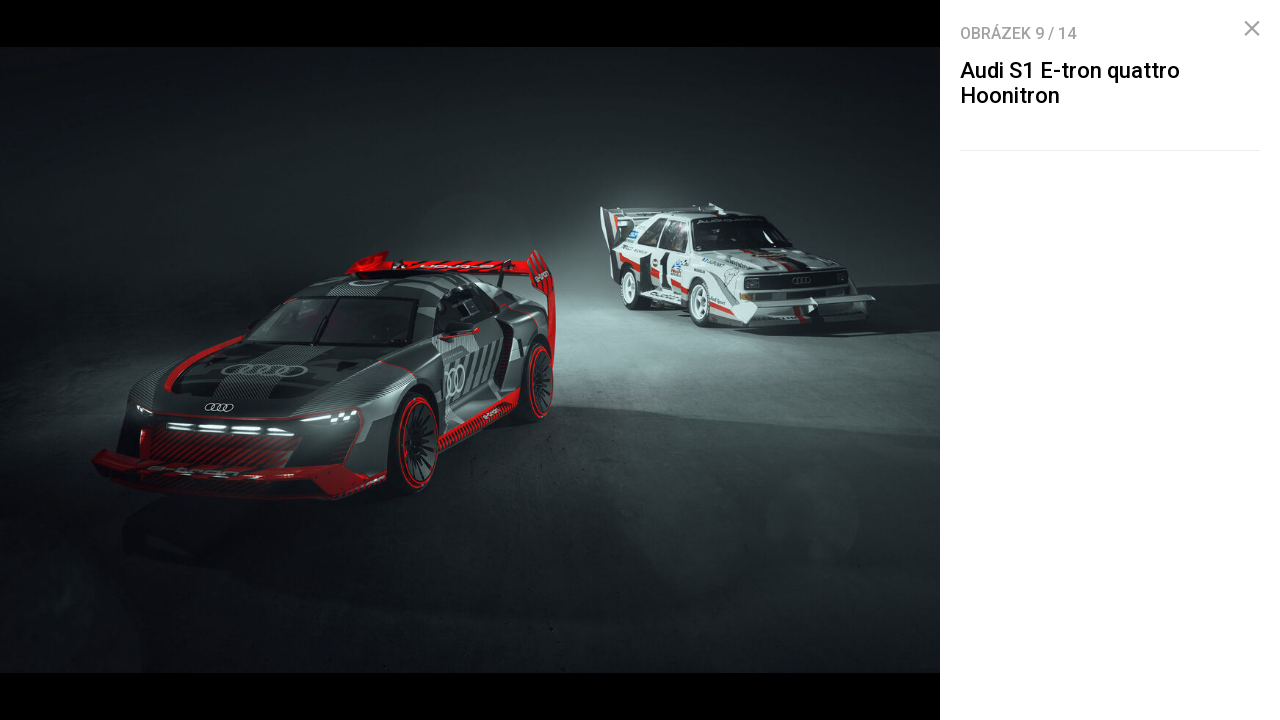

--- FILE ---
content_type: text/html; charset=UTF-8
request_url: https://fdrive.cz/galerie/audi-s1-e-tron-quattro-hoonitron-61324/clanek-9772
body_size: 4006
content:
<!DOCTYPE html><html lang="cs"><head><meta charset="utf-8"><meta name="author" content="24net s.r.o."><meta name="robots" content="noindex,follow"><title>Audi S1 E-tron quattro Hoonitron | fDrive.cz</title><meta name="description" content=""><meta name="viewport" content="width=device-width,initial-scale=1,user-scalable=yes"><link rel="stylesheet" href="https://cdn.24net.cz/resources/5/css/screen.css?v=9r3n3m" type="text/css"><link rel="canonical" href="https://fdrive.cz/galerie/audi-s1-e-tron-quattro-hoonitron-61324/clanek-9772"><link rel="apple-touch-icon" sizes="180x180" href="https://cdn.24net.cz/resources/5/icons/apple-touch-icon.png"><link rel="icon" type="image/png" href="https://cdn.24net.cz/resources/5/icons/favicon-32x32.png" sizes="32x32"><link rel="icon" type="image/png" href="https://cdn.24net.cz/resources/5/icons/favicon-16x16.png" sizes="16x16"><link rel="manifest" href="/resources/5/icons/manifest.json"><link rel="mask-icon" href="https://cdn.24net.cz/resources/5/icons/safari-pinned-tab.svg" color="#ff512b"><link rel="shortcut icon" href="https://cdn.24net.cz/resources/5/icons/favicon.ico"><link rel="alternate" href="/rss" type="application/rss+xml" title="fDrive.cz články"><link rel="home" href="/" title="fDrive.cz"><link rel="preconnect" href="https://cdn.24net.cz/"><link rel="preconnect" href="https://www.googletagmanager.com"><link rel="preconnect" href="https://pl.24net.cz"><link rel="preconnect" href="https://adservice.google.cz"><link rel="preconnect" href="https://adservice.google.com"><link rel="preconnect" href="https://securepubads.g.doubleclick.net"><meta name="apple-mobile-web-app-title" content="fDrive.cz"><meta name="application-name" content="fDrive.cz"><meta name="msapplication-config" content="https://cdn.24net.cz/resources/5/icons/browserconfig.xml"><meta name="theme-color" content="#ff512b"><meta property="og:url" content="https://fdrive.cz/galerie/audi-s1-e-tron-quattro-hoonitron-61324/clanek-9772"><meta property="og:type" content="website"><meta property="og:image" name="twitter:image" itemprop="image" content="https://cdn.24net.cz/5/obrazek/audi-s1-e-tron-quattro-hoonitron-61324/1200w"><meta property="og:title" name="twitter:title" itemprop="name" content="Audi S1 E-tron quattro Hoonitron | fDrive.cz"><meta property="og:description" name="twitter:description" itemprop="description" content=""><meta property="fb:app_id" content="1238882026184398"><meta property="og:site_name" content="fDrive.cz"><meta property="og:locale" content="cs_CZ"><meta name="twitter:card" content="summary"><meta name="twitter:site" content="fDrivecz"><meta name="twitter:dnt" content="on"><meta name="twitter:domain" content="fdrive.cz"><script type="text/javascript">window["gtag_enable_tcf_support"]=true</script><script src="https://www.googletagmanager.com/gtag/js?id=UA-812513-10" async></script><script src="https://securepubads.g.doubleclick.net/tag/js/gpt.js" async></script><script data-domain="fdrive.cz" src="https://pl.24net.cz/js/script.outbound-links.js" defer></script><script type="text/javascript">var state="9d0c337425bdf7d296e3448415c2b35e";var loggedIn=0;var projectId=5;var logoName="fdrive";var sez_cz=false;window.dataLayer=window.dataLayer||[];function gtag(){dataLayer.push(arguments);}gtag("js", new Date());gtag("config", "UA-812513-10",{"custom_map":{"dimension1":"tags"}});var googletag=googletag||{};googletag.cmd=googletag.cmd||[];googletag.cmd.push(function(){var gptMapHalfpage=googletag.sizeMapping().addSize([900,400],[[300,600],[300,300],[300,250]]).addSize([0,0],[[300,300],[300,250]]).build();var gptMapHalfpageDesktop=googletag.sizeMapping().addSize([1040,600],[[300,600],[300,300],[300,250]]).addSize([0,0],[]).build();var gptMapBillboard=googletag.sizeMapping().addSize([1020,600],[[1020,250],[1020,310],[970,250],[970,310]]).addSize([970,400],[[970,250],[970,310]]).addSize([0,0],[[300,300],[300,250]]).build();var gptMapParallax=googletag.sizeMapping().addSize([480,400],[[480,300],[480,320]]).addSize([0,0],[[320,480],[300,300],[300,250]]).build();var gptMapParallaxHalfpage=googletag.sizeMapping().addSize([900,400],[[300,600],[300,300],[300,250]]).addSize([0,0],[[320,480],[300,300],[300,250]]).build();var gptMapBranding=googletag.sizeMapping().addSize([1040,600],[[970,250],[1040,226],[1040,250]]).addSize([970,400],[970,250]).addSize([0,0],[300,250]).build();var gptMapBrandingOwn=googletag.sizeMapping().addSize([1040,600],[]).addSize([970,400],[970,250]).addSize([0,0],[300,250]).build();var gptMapRectangle=googletag.sizeMapping().addSize([480,400],[[480,300],[480,320]]).addSize([0,0],[[300,300],[300,250]]).build();var gptMapSquareDesktop=googletag.sizeMapping().addSize([900,400],[[300,300],[300,250]]).addSize([0,0],[]).build();googletag.defineSlot("/8945969/Branding",[[970,250],[300,250]],"pos-00").defineSizeMapping(gptMapBrandingOwn).setCollapseEmptyDiv(false).setTargeting("pos",["00"]).addService(googletag.pubads());googletag.defineSlot("/8945969/Halfpage",[[300,600],[300,300],[300,250]],"pos-01").defineSizeMapping(gptMapHalfpage).setCollapseEmptyDiv(true).setTargeting("pos",["01"]).addService(googletag.pubads());googletag.defineSlot("/8945969/Halfpage",[[300,600],[300,300],[300,250]],"pos-02").defineSizeMapping(gptMapHalfpageDesktop).setCollapseEmptyDiv(true).setTargeting("pos",["02"]).addService(googletag.pubads());googletag.defineSlot("/8945969/Billboard",[[1020,250],[1020,310],[970,250],[970,310],[300,300],[300,250]],"pos-05").defineSizeMapping(gptMapBillboard).setCollapseEmptyDiv(true).setTargeting("pos",["05"]).addService(googletag.pubads());googletag.defineSlot("/8945969/Halfpage",[[300,600],[300,300],[300,250]],"pos-06").defineSizeMapping(gptMapHalfpage).setCollapseEmptyDiv(true).setTargeting("pos",["06"]).addService(googletag.pubads());googletag.defineSlot("/8945969/Billboard",[[1020,250],[1020,310],[970,250],[970,310],[300,300],[300,250]],"pos-07").defineSizeMapping(gptMapBillboard).setCollapseEmptyDiv(true).setTargeting("pos",["07"]).addService(googletag.pubads());googletag.defineSlot("/8945969/Rectangle",[[480,300],[480,320],[300,300],[300,250]],"pos-11").defineSizeMapping(gptMapRectangle).setCollapseEmptyDiv(true).setTargeting("pos",["11"]).addService(googletag.pubads());googletag.defineSlot("/8945969/Parallax",[[480,300],[480,320],[320,480],[300,300],[300,250]],"pos-12a").defineSizeMapping(gptMapParallax).setCollapseEmptyDiv(true,true).setTargeting("pos",["12a"]).addService(googletag.pubads());googletag.defineSlot("/8945969/Parallax",[[480,300],[480,320],[320,480],[300,300],[300,250]],"pos-12b").defineSizeMapping(gptMapParallax).setCollapseEmptyDiv(true,true).setTargeting("pos",["12b"]).addService(googletag.pubads());googletag.defineSlot("/8945969/Parallax",[[480,300],[480,320],[320,480],[300,300],[300,250]],"pos-12c").defineSizeMapping(gptMapParallax).setCollapseEmptyDiv(true,true).setTargeting("pos",["12c"]).addService(googletag.pubads());googletag.defineSlot("/8945969/Parallax",[[480,300],[480,320],[320,480],[300,300],[300,250]],"pos-12d").defineSizeMapping(gptMapParallax).setCollapseEmptyDiv(true,true).setTargeting("pos",["12d"]).addService(googletag.pubads());googletag.defineSlot("/8945969/Parallax",[[480,300],[480,320],[320,480],[300,300],[300,250]],"pos-12e").defineSizeMapping(gptMapParallax).setCollapseEmptyDiv(true,true).setTargeting("pos",["12e"]).addService(googletag.pubads());googletag.defineSlot("/8945969/Halfpage",[[300,600],[300,300],[300,250]],"pos-13").defineSizeMapping(gptMapHalfpage).setCollapseEmptyDiv(true).setTargeting("pos",["13"]).addService(googletag.pubads());googletag.defineSlot("/8945969/Halfpage",[[300,600],[300,300],[300,250]],"pos-14").defineSizeMapping(gptMapHalfpage).setCollapseEmptyDiv(true).setTargeting("pos",["14"]).addService(googletag.pubads());googletag.defineSlot("/8945969/Halfpage",[[300,300],[300,250]],"pos-14a").defineSizeMapping(gptMapSquareDesktop).setCollapseEmptyDiv(true).setTargeting("pos",["14a"]).addService(googletag.pubads());googletag.defineSlot("/8945969/Billboard",[[1020,250],[1020,310],[970,250],[970,310],[300,300],[300,250]],"pos-15").defineSizeMapping(gptMapBillboard).setCollapseEmptyDiv(true).setTargeting("pos",["15"]).addService(googletag.pubads());googletag.defineSlot("/8945969/Rectangle",[[480,300]],"pos-20").defineSizeMapping(gptMapRectangle).setCollapseEmptyDiv(true,true).setTargeting("pos",["20"]).addService(googletag.pubads());googletag.defineSlot("/8945969/Halfpage",[[300,600],[300,300],[300,250]],"pos-21").defineSizeMapping(gptMapHalfpageDesktop).setCollapseEmptyDiv(true).setTargeting("pos",["21"]).addService(googletag.pubads());googletag.pubads().setTargeting("project",["fdrive.cz"]);googletag.pubads().enableSingleRequest();googletag.pubads().collapseEmptyDivs();googletag.enableServices();});window.plausible=window.plausible||function(){(window.plausible.q=window.plausible.q||[]).push(arguments)}</script></head><body><div id="body"><div class="galleryPage"><div class="galleryPage__info"><div class="galleryPage__status">Obrázek <span class="galleryPage__status__active">9</span> / <span class="galleryPage__status__total">14</span></div><div class="galleryPage__content"><h2 class="item__title">Audi S1 E-tron quattro Hoonitron</h2><div class="item__text"></div></div><span class="galleryPage__zoomIn next-link"><span class="icon icon--zoom_in"></span> Přiblížit obrázek</span><span class="galleryPage__zoomOut next-link"><span class="icon icon--zoom_out"></span> Oddálit obrázek</span><div class="galleryPage__agit"><a href="/katalog/" class="next-link galleryPage__model hidden">Přejít do katalogu</a></div><div id="pos-21" data-position="21"  class="bannerMT bannerHalfpage"></div></div><div class="galleryPage__holder"><figure class="galleryPage__stage" data-project-id="5" data-url="clanek-9772" data-initial="8" data-flickity='{"pageDots":false,"lazyLoad":1,"wrapAround":true,"setGallerySize":false,"initialIndex":8}'><div class="galleryPage__item"><img src="https://cdn.24net.cz/resources/img/transparent.gif" data-src="https://cdn.24net.cz/5/obrazek/audi-s1-e-tron-quattro-hoonitron-61316/1920w" data-srcset="https://cdn.24net.cz/5/obrazek/audi-s1-e-tron-quattro-hoonitron-61316 2560w, https://cdn.24net.cz/5/obrazek/audi-s1-e-tron-quattro-hoonitron-61316/2560w 2560w, https://cdn.24net.cz/5/obrazek/audi-s1-e-tron-quattro-hoonitron-61316/1920w 1920w, https://cdn.24net.cz/5/obrazek/audi-s1-e-tron-quattro-hoonitron-61316/1280w 1280w, https://cdn.24net.cz/5/obrazek/audi-s1-e-tron-quattro-hoonitron-61316/852w 852w, https://cdn.24net.cz/5/obrazek/audi-s1-e-tron-quattro-hoonitron-61316/460w 460w" class="ll-img" sizes="(min-width: 1041px) calc(100vw - 340px), 100vw" data-project-id="5" data-url="audi-s1-e-tron-quattro-hoonitron-61316" data-width="2560" data-height="1706" data-model="" data-title="Audi S1 E-tron quattro Hoonitron" data-descr="" data-copy="Audi" alt="Audi S1 E-tron quattro Hoonitron" /></div><div class="galleryPage__item"><img src="https://cdn.24net.cz/resources/img/transparent.gif" data-src="https://cdn.24net.cz/5/obrazek/audi-s1-e-tron-quattro-hoonitron-61317/1920w" data-srcset="https://cdn.24net.cz/5/obrazek/audi-s1-e-tron-quattro-hoonitron-61317 2560w, https://cdn.24net.cz/5/obrazek/audi-s1-e-tron-quattro-hoonitron-61317/2560w 2560w, https://cdn.24net.cz/5/obrazek/audi-s1-e-tron-quattro-hoonitron-61317/1920w 1920w, https://cdn.24net.cz/5/obrazek/audi-s1-e-tron-quattro-hoonitron-61317/1280w 1280w, https://cdn.24net.cz/5/obrazek/audi-s1-e-tron-quattro-hoonitron-61317/852w 852w, https://cdn.24net.cz/5/obrazek/audi-s1-e-tron-quattro-hoonitron-61317/460w 460w" class="ll-img" sizes="(min-width: 1041px) calc(100vw - 340px), 100vw" data-project-id="5" data-url="audi-s1-e-tron-quattro-hoonitron-61317" data-width="2560" data-height="1706" data-model="" data-title="Audi S1 E-tron quattro Hoonitron" data-descr="" data-copy="Audi" alt="Audi S1 E-tron quattro Hoonitron" /></div><div class="galleryPage__item"><img src="https://cdn.24net.cz/resources/img/transparent.gif" data-src="https://cdn.24net.cz/5/obrazek/audi-s1-e-tron-quattro-hoonitron-61318/1920w" data-srcset="https://cdn.24net.cz/5/obrazek/audi-s1-e-tron-quattro-hoonitron-61318 2560w, https://cdn.24net.cz/5/obrazek/audi-s1-e-tron-quattro-hoonitron-61318/2560w 2560w, https://cdn.24net.cz/5/obrazek/audi-s1-e-tron-quattro-hoonitron-61318/1920w 1920w, https://cdn.24net.cz/5/obrazek/audi-s1-e-tron-quattro-hoonitron-61318/1280w 1280w, https://cdn.24net.cz/5/obrazek/audi-s1-e-tron-quattro-hoonitron-61318/852w 852w, https://cdn.24net.cz/5/obrazek/audi-s1-e-tron-quattro-hoonitron-61318/460w 460w" class="ll-img" sizes="(min-width: 1041px) calc(100vw - 340px), 100vw" data-project-id="5" data-url="audi-s1-e-tron-quattro-hoonitron-61318" data-width="2560" data-height="1706" data-model="" data-title="Audi S1 E-tron quattro Hoonitron" data-descr="" data-copy="Audi" alt="Audi S1 E-tron quattro Hoonitron" /></div><div class="galleryPage__item"><img src="https://cdn.24net.cz/resources/img/transparent.gif" data-src="https://cdn.24net.cz/5/obrazek/audi-s1-e-tron-quattro-hoonitron-61319/1920w" data-srcset="https://cdn.24net.cz/5/obrazek/audi-s1-e-tron-quattro-hoonitron-61319 2560w, https://cdn.24net.cz/5/obrazek/audi-s1-e-tron-quattro-hoonitron-61319/2560w 2560w, https://cdn.24net.cz/5/obrazek/audi-s1-e-tron-quattro-hoonitron-61319/1920w 1920w, https://cdn.24net.cz/5/obrazek/audi-s1-e-tron-quattro-hoonitron-61319/1280w 1280w, https://cdn.24net.cz/5/obrazek/audi-s1-e-tron-quattro-hoonitron-61319/852w 852w, https://cdn.24net.cz/5/obrazek/audi-s1-e-tron-quattro-hoonitron-61319/460w 460w" class="ll-img" sizes="(min-width: 1041px) calc(100vw - 340px), 100vw" data-project-id="5" data-url="audi-s1-e-tron-quattro-hoonitron-61319" data-width="2560" data-height="1706" data-model="" data-title="Audi S1 E-tron quattro Hoonitron" data-descr="" data-copy="Audi" alt="Audi S1 E-tron quattro Hoonitron" /></div><div class="galleryPage__item"><img src="https://cdn.24net.cz/resources/img/transparent.gif" data-src="https://cdn.24net.cz/5/obrazek/audi-s1-e-tron-quattro-hoonitron-61320/1920w" data-srcset="https://cdn.24net.cz/5/obrazek/audi-s1-e-tron-quattro-hoonitron-61320 2560w, https://cdn.24net.cz/5/obrazek/audi-s1-e-tron-quattro-hoonitron-61320/2560w 2560w, https://cdn.24net.cz/5/obrazek/audi-s1-e-tron-quattro-hoonitron-61320/1920w 1920w, https://cdn.24net.cz/5/obrazek/audi-s1-e-tron-quattro-hoonitron-61320/1280w 1280w, https://cdn.24net.cz/5/obrazek/audi-s1-e-tron-quattro-hoonitron-61320/852w 852w, https://cdn.24net.cz/5/obrazek/audi-s1-e-tron-quattro-hoonitron-61320/460w 460w" class="ll-img" sizes="(min-width: 1041px) calc(100vw - 340px), 100vw" data-project-id="5" data-url="audi-s1-e-tron-quattro-hoonitron-61320" data-width="2560" data-height="1706" data-model="" data-title="Audi S1 E-tron quattro Hoonitron" data-descr="" data-copy="Audi" alt="Audi S1 E-tron quattro Hoonitron" /></div><div class="galleryPage__item"><img src="https://cdn.24net.cz/resources/img/transparent.gif" data-src="https://cdn.24net.cz/5/obrazek/audi-s1-e-tron-quattro-hoonitron-61321/1920w" data-srcset="https://cdn.24net.cz/5/obrazek/audi-s1-e-tron-quattro-hoonitron-61321 2560w, https://cdn.24net.cz/5/obrazek/audi-s1-e-tron-quattro-hoonitron-61321/2560w 2560w, https://cdn.24net.cz/5/obrazek/audi-s1-e-tron-quattro-hoonitron-61321/1920w 1920w, https://cdn.24net.cz/5/obrazek/audi-s1-e-tron-quattro-hoonitron-61321/1280w 1280w, https://cdn.24net.cz/5/obrazek/audi-s1-e-tron-quattro-hoonitron-61321/852w 852w, https://cdn.24net.cz/5/obrazek/audi-s1-e-tron-quattro-hoonitron-61321/460w 460w" class="ll-img" sizes="(min-width: 1041px) calc(100vw - 340px), 100vw" data-project-id="5" data-url="audi-s1-e-tron-quattro-hoonitron-61321" data-width="2560" data-height="1706" data-model="" data-title="Audi S1 E-tron quattro Hoonitron" data-descr="" data-copy="Audi" alt="Audi S1 E-tron quattro Hoonitron" /></div><div class="galleryPage__item"><img src="https://cdn.24net.cz/resources/img/transparent.gif" data-src="https://cdn.24net.cz/5/obrazek/audi-s1-e-tron-quattro-hoonitron-61322/1920w" data-srcset="https://cdn.24net.cz/5/obrazek/audi-s1-e-tron-quattro-hoonitron-61322 2560w, https://cdn.24net.cz/5/obrazek/audi-s1-e-tron-quattro-hoonitron-61322/2560w 2560w, https://cdn.24net.cz/5/obrazek/audi-s1-e-tron-quattro-hoonitron-61322/1920w 1920w, https://cdn.24net.cz/5/obrazek/audi-s1-e-tron-quattro-hoonitron-61322/1280w 1280w, https://cdn.24net.cz/5/obrazek/audi-s1-e-tron-quattro-hoonitron-61322/852w 852w, https://cdn.24net.cz/5/obrazek/audi-s1-e-tron-quattro-hoonitron-61322/460w 460w" class="ll-img" sizes="(min-width: 1041px) calc(100vw - 340px), 100vw" data-project-id="5" data-url="audi-s1-e-tron-quattro-hoonitron-61322" data-width="2560" data-height="1706" data-model="" data-title="Audi S1 E-tron quattro Hoonitron" data-descr="" data-copy="Audi" alt="Audi S1 E-tron quattro Hoonitron" /></div><div class="galleryPage__item"><img src="https://cdn.24net.cz/resources/img/transparent.gif" data-src="https://cdn.24net.cz/5/obrazek/audi-s1-e-tron-quattro-hoonitron-61323/1920w" data-srcset="https://cdn.24net.cz/5/obrazek/audi-s1-e-tron-quattro-hoonitron-61323 2560w, https://cdn.24net.cz/5/obrazek/audi-s1-e-tron-quattro-hoonitron-61323/2560w 2560w, https://cdn.24net.cz/5/obrazek/audi-s1-e-tron-quattro-hoonitron-61323/1920w 1920w, https://cdn.24net.cz/5/obrazek/audi-s1-e-tron-quattro-hoonitron-61323/1280w 1280w, https://cdn.24net.cz/5/obrazek/audi-s1-e-tron-quattro-hoonitron-61323/852w 852w, https://cdn.24net.cz/5/obrazek/audi-s1-e-tron-quattro-hoonitron-61323/460w 460w" class="ll-img" sizes="(min-width: 1041px) calc(100vw - 340px), 100vw" data-project-id="5" data-url="audi-s1-e-tron-quattro-hoonitron-61323" data-width="2560" data-height="1706" data-model="" data-title="Audi S1 E-tron quattro Hoonitron" data-descr="" data-copy="Audi" alt="Audi S1 E-tron quattro Hoonitron" /></div><div class="galleryPage__item"><img src="https://cdn.24net.cz/5/obrazek/audi-s1-e-tron-quattro-hoonitron-61324/1920w" srcset="https://cdn.24net.cz/5/obrazek/audi-s1-e-tron-quattro-hoonitron-61324 2560w, https://cdn.24net.cz/5/obrazek/audi-s1-e-tron-quattro-hoonitron-61324/2560w 2560w, https://cdn.24net.cz/5/obrazek/audi-s1-e-tron-quattro-hoonitron-61324/1920w 1920w, https://cdn.24net.cz/5/obrazek/audi-s1-e-tron-quattro-hoonitron-61324/1280w 1280w, https://cdn.24net.cz/5/obrazek/audi-s1-e-tron-quattro-hoonitron-61324/852w 852w, https://cdn.24net.cz/5/obrazek/audi-s1-e-tron-quattro-hoonitron-61324/460w 460w" class="flickity-lazyloaded" sizes="(min-width: 1041px) calc(100vw - 340px), 100vw" data-project-id="5" data-url="audi-s1-e-tron-quattro-hoonitron-61324" data-width="2560" data-height="1706" data-model="" data-title="Audi S1 E-tron quattro Hoonitron" data-descr="" data-copy="Audi" alt="Audi S1 E-tron quattro Hoonitron" /></div><div class="galleryPage__item"><img src="https://cdn.24net.cz/resources/img/transparent.gif" data-src="https://cdn.24net.cz/5/obrazek/audi-s1-e-tron-quattro-hoonitron-61325/1920w" data-srcset="https://cdn.24net.cz/5/obrazek/audi-s1-e-tron-quattro-hoonitron-61325 2560w, https://cdn.24net.cz/5/obrazek/audi-s1-e-tron-quattro-hoonitron-61325/2560w 2560w, https://cdn.24net.cz/5/obrazek/audi-s1-e-tron-quattro-hoonitron-61325/1920w 1920w, https://cdn.24net.cz/5/obrazek/audi-s1-e-tron-quattro-hoonitron-61325/1280w 1280w, https://cdn.24net.cz/5/obrazek/audi-s1-e-tron-quattro-hoonitron-61325/852w 852w, https://cdn.24net.cz/5/obrazek/audi-s1-e-tron-quattro-hoonitron-61325/460w 460w" class="ll-img" sizes="(min-width: 1041px) calc(100vw - 340px), 100vw" data-project-id="5" data-url="audi-s1-e-tron-quattro-hoonitron-61325" data-width="2560" data-height="1706" data-model="" data-title="Audi S1 E-tron quattro Hoonitron" data-descr="" data-copy="Audi" alt="Audi S1 E-tron quattro Hoonitron" /></div><div class="galleryPage__item"><img src="https://cdn.24net.cz/resources/img/transparent.gif" data-src="https://cdn.24net.cz/5/obrazek/audi-s1-e-tron-quattro-hoonitron-61326/1920w" data-srcset="https://cdn.24net.cz/5/obrazek/audi-s1-e-tron-quattro-hoonitron-61326 2560w, https://cdn.24net.cz/5/obrazek/audi-s1-e-tron-quattro-hoonitron-61326/2560w 2560w, https://cdn.24net.cz/5/obrazek/audi-s1-e-tron-quattro-hoonitron-61326/1920w 1920w, https://cdn.24net.cz/5/obrazek/audi-s1-e-tron-quattro-hoonitron-61326/1280w 1280w, https://cdn.24net.cz/5/obrazek/audi-s1-e-tron-quattro-hoonitron-61326/852w 852w, https://cdn.24net.cz/5/obrazek/audi-s1-e-tron-quattro-hoonitron-61326/460w 460w" class="ll-img" sizes="(min-width: 1041px) calc(100vw - 340px), 100vw" data-project-id="5" data-url="audi-s1-e-tron-quattro-hoonitron-61326" data-width="2560" data-height="1706" data-model="" data-title="Audi S1 E-tron quattro Hoonitron" data-descr="" data-copy="Audi" alt="Audi S1 E-tron quattro Hoonitron" /></div><div class="galleryPage__item"><img src="https://cdn.24net.cz/resources/img/transparent.gif" data-src="https://cdn.24net.cz/5/obrazek/audi-s1-e-tron-quattro-hoonitron-61327/1920w" data-srcset="https://cdn.24net.cz/5/obrazek/audi-s1-e-tron-quattro-hoonitron-61327 2560w, https://cdn.24net.cz/5/obrazek/audi-s1-e-tron-quattro-hoonitron-61327/2560w 2560w, https://cdn.24net.cz/5/obrazek/audi-s1-e-tron-quattro-hoonitron-61327/1920w 1920w, https://cdn.24net.cz/5/obrazek/audi-s1-e-tron-quattro-hoonitron-61327/1280w 1280w, https://cdn.24net.cz/5/obrazek/audi-s1-e-tron-quattro-hoonitron-61327/852w 852w, https://cdn.24net.cz/5/obrazek/audi-s1-e-tron-quattro-hoonitron-61327/460w 460w" class="ll-img" sizes="(min-width: 1041px) calc(100vw - 340px), 100vw" data-project-id="5" data-url="audi-s1-e-tron-quattro-hoonitron-61327" data-width="2560" data-height="1706" data-model="" data-title="Audi S1 E-tron quattro Hoonitron" data-descr="" data-copy="Audi" alt="Audi S1 E-tron quattro Hoonitron" /></div><div class="galleryPage__item"><img src="https://cdn.24net.cz/resources/img/transparent.gif" data-src="https://cdn.24net.cz/5/obrazek/audi-s1-e-tron-quattro-hoonitron-61328/1920w" data-srcset="https://cdn.24net.cz/5/obrazek/audi-s1-e-tron-quattro-hoonitron-61328 2560w, https://cdn.24net.cz/5/obrazek/audi-s1-e-tron-quattro-hoonitron-61328/2560w 2560w, https://cdn.24net.cz/5/obrazek/audi-s1-e-tron-quattro-hoonitron-61328/1920w 1920w, https://cdn.24net.cz/5/obrazek/audi-s1-e-tron-quattro-hoonitron-61328/1280w 1280w, https://cdn.24net.cz/5/obrazek/audi-s1-e-tron-quattro-hoonitron-61328/852w 852w, https://cdn.24net.cz/5/obrazek/audi-s1-e-tron-quattro-hoonitron-61328/460w 460w" class="ll-img" sizes="(min-width: 1041px) calc(100vw - 340px), 100vw" data-project-id="5" data-url="audi-s1-e-tron-quattro-hoonitron-61328" data-width="2560" data-height="1706" data-model="" data-title="Audi S1 E-tron quattro Hoonitron" data-descr="" data-copy="Audi" alt="Audi S1 E-tron quattro Hoonitron" /></div><div class="galleryPage__item"><img src="https://cdn.24net.cz/resources/img/transparent.gif" data-src="https://cdn.24net.cz/5/obrazek/audi-s1-e-tron-quattro-hoonitron-61329/1920w" data-srcset="https://cdn.24net.cz/5/obrazek/audi-s1-e-tron-quattro-hoonitron-61329 2560w, https://cdn.24net.cz/5/obrazek/audi-s1-e-tron-quattro-hoonitron-61329/2560w 2560w, https://cdn.24net.cz/5/obrazek/audi-s1-e-tron-quattro-hoonitron-61329/1920w 1920w, https://cdn.24net.cz/5/obrazek/audi-s1-e-tron-quattro-hoonitron-61329/1280w 1280w, https://cdn.24net.cz/5/obrazek/audi-s1-e-tron-quattro-hoonitron-61329/852w 852w, https://cdn.24net.cz/5/obrazek/audi-s1-e-tron-quattro-hoonitron-61329/460w 460w" class="ll-img" sizes="(min-width: 1041px) calc(100vw - 340px), 100vw" data-project-id="5" data-url="audi-s1-e-tron-quattro-hoonitron-61329" data-width="2560" data-height="1706" data-model="" data-title="Audi S1 E-tron quattro Hoonitron" data-descr="" data-copy="Audi" alt="Audi S1 E-tron quattro Hoonitron" /></div></figure><div class="galleryPageZoom"></div><div class="galleryPage__phone__head"></div><div class="galleryPage__phone_zoom"><span class="galleryPage__zoomIn icon icon--zoom_in"></span><span class="galleryPage__zoomOut icon icon--zoom_out"></span></div><div class="galleryPage__phone__source"></div></div><a href="/clanky/ken-block-presedlal-na-elektro-v-grandioznim-stylu-9772" class="galleryPage__back" title="Zavřít"><span class="icon icon--close"></span></a></div></div></div><script type="text/javascript" src="https://cdn.24net.cz/resources/js/cmp.js?v=7b4e1e0c88aaa00210ecaf600da204546577b5978ba2bff4c876f7b8d62ec0fe"></script><script type="text/javascript" src="https://cdn.24net.cz/resources/js/firebase.js?v=59a80e86d76401a386414d860631ade26ef4a97e43a17495598dd1a155824f9c"></script><script>(function(){firebase.initializeApp({apiKey:"AIzaSyA_WESTNUmziXDov77uQgGVbzscHr97SZs",authDomain:"auth.fdrive.cz",projectId:"tmrw-1",messagingSenderId:"665894759246",appId:"1:665894759246:web:838deecf210e60dec64c1f"});})();</script><script type="text/javascript" src="https://cdn.24net.cz/resources/js/jquery.js?v=ee83850871b7a5cded15e4c25ee2c88c4c256b1ba300a1c9b5d4ab1433fb9e1d"></script><script type="text/javascript" src="https://cdn.24net.cz/resources/js/global.js?v=942d6b0da9659a3c0f263f997d3cf806c9b64f70073839d0123e8ea45c0ae979"></script><script type="text/javascript" src="https://cdn.24net.cz/resources/js/general_gui.js?v=8877c5ebda668ec42a52374e86538473933cff7aa4d9e17b69b18f606107fd92"></script><script type="text/javascript" src="https://cdn.24net.cz/resources/js/gallery.js?v=4df765ed0c622d4814285abfb2a870fcb1940e261f4f857a456aa92fce02caf8"></script><script type="text/javascript" src="https://cdn.24net.cz/resources/js/app.js?v=ceefabb92459603ee3705f36288b33f71471558736cf61d207e77a53e40e1f71"></script></div><script type="text/javascript">App.ft.check("google");</script><script type="text/javascript">var pp_gemius_identifier="bP2QAoc89yIKyrJsFLAk0IYh.hiFfu9qjocqNkuFho3.q7";function gemius_pending(i){window[i]=window[i]||function(){var x=window[i+"_pdata"]=window[i+"_pdata"]||[];x[x.length]=arguments;};};gemius_pending("gemius_hit");gemius_pending("gemius_event");gemius_pending("pp_gemius_hit");gemius_pending("pp_gemius_event");</script></body></html>

--- FILE ---
content_type: text/html; charset=utf-8
request_url: https://www.google.com/recaptcha/api2/aframe
body_size: 267
content:
<!DOCTYPE HTML><html><head><meta http-equiv="content-type" content="text/html; charset=UTF-8"></head><body><script nonce="OxpKqq1Pu-ANadu8NpemkQ">/** Anti-fraud and anti-abuse applications only. See google.com/recaptcha */ try{var clients={'sodar':'https://pagead2.googlesyndication.com/pagead/sodar?'};window.addEventListener("message",function(a){try{if(a.source===window.parent){var b=JSON.parse(a.data);var c=clients[b['id']];if(c){var d=document.createElement('img');d.src=c+b['params']+'&rc='+(localStorage.getItem("rc::a")?sessionStorage.getItem("rc::b"):"");window.document.body.appendChild(d);sessionStorage.setItem("rc::e",parseInt(sessionStorage.getItem("rc::e")||0)+1);localStorage.setItem("rc::h",'1763066921896');}}}catch(b){}});window.parent.postMessage("_grecaptcha_ready", "*");}catch(b){}</script></body></html>

--- FILE ---
content_type: application/javascript; charset=utf-8
request_url: https://fundingchoicesmessages.google.com/f/AGSKWxXgb2YafD4B8tG75y9Mc7cn9qc7Bs1r-mwUiivlM_TE7xzCBev26IDLnRpUTtlF0pnsZPY0JE6vbCl_1MtEnM4eCgtjlmbgQ06ChrE1ytTZj47OXTGwsXKKzM4NhS_ANFwqbXDPMh5x-9C6a08rEOm2afzYkf-tXnn1Ug0TXKF0X9ufUWBkZCiJ1H0b/_/adserv3./SpotlightAd-/blogad_/ads/vip_/900x350_
body_size: -1283
content:
window['77a23745-3ab7-4fa2-970e-892b369dbaa4'] = true;